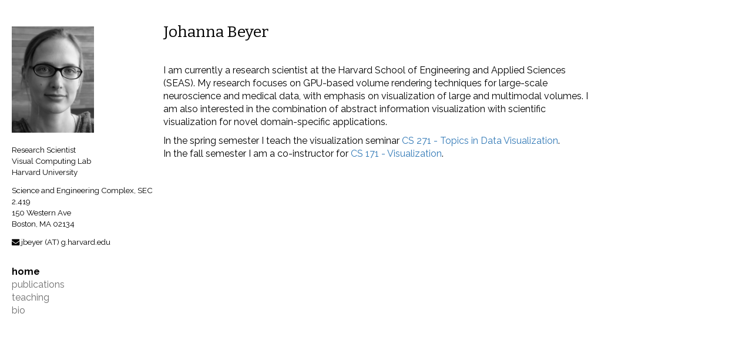

--- FILE ---
content_type: text/html; charset=utf-8
request_url: https://johanna-b.github.io/index.html
body_size: 953
content:
<!DOCTYPE html>
<html lang="en">
<head>
    <meta charset="UTF-8">
    <title>Johanna Beyer</title>

    <!-- INTERACTIVE (4) - INCLUDE BOOTSTRAP CSS -->
    <link rel="stylesheet" href="css/bootstrap.min.css">
    <link rel="stylesheet" href="css/font-awesome.min.css">

    <!-- INTERACTIVE (3) - INCLUDE EXTERNAL CSS -->
    <link rel="stylesheet" href="css/style.css">

    <link href='https://fonts.googleapis.com/css?family=Raleway:400,100,200,300,500,700,600' rel='stylesheet' type='text/css'>
    <link href="https://fonts.googleapis.com/css?family=Bitter" rel="stylesheet">
</head>
<body>

<div id="main_body">


    <div id="side">
    <div id="contact">
        <img id="headshot" src="img/jb.png">
        <br>
        Research Scientist<br>
        Visual Computing Lab<br>
        Harvard University<br>
        <p>
           Science and Engineering Complex, SEC 2.419<br>
            150 Western Ave<br>
            Boston, MA 02134
        </p>
        <p>
            <i class="fa fa-envelope"></i> jbeyer (AT) g.harvard.edu
        </p>
    </div>

    <div id="navigation">
        <div class="nav">home</div>
        <a class="nav" href="publications.html">publications</a>
        <a class="nav" href="teaching.html">teaching</a>
        <a class="nav" href="bio.html">bio</a>
    </div>

</div>

<div id="main">
    <h1>Johanna Beyer</h1>

   <!-- <h2>Research</h2>-->

    <p>
    I am currently a research scientist at the Harvard School of Engineering and Applied Sciences (SEAS).
    <!--Prior to that I was a postdoc at the Geometric Modeling and Scientific Visualization Center at
    King Abdullah University of Science and Technology (KAUST), Saudi Arabia.
    I hold a M.Sc. in medical software engineering (2004, University of Applied Sciences Hagenberg, Austria)
    and a Ph.D. in computer science (2009, University of Technology Vienna, Austria).-->
    My research focuses on GPU-based volume rendering techniques for large-scale neuroscience and medical data,
    with emphasis on visualization of large and multimodal volumes.
    I am also interested in the combination of abstract information visualization with scientific visualization for novel domain-specific applications.
    </p>
    In the spring semester I teach the visualization seminar <a href="https://cs-271.github.io">CS 271 - Topics in Data Visualization</a>. <br>
    In the fall semester I am a co-instructor for <a href="http://www.cs171.org">CS 171 - Visualization</a>.

    <!--
    <h2>News</h2>
    <div class="news"><b>June 2017:</b> blah</div>
    -->
</div>

</div>


	<!-- INTERACTIVE (4) - INCLUDE BOOTSTRAP JAVASCRIPT -->
    <script src="js/jquery.min.js"></script>
	<script src="js/bootstrap.min.js"></script>

</body>
</html>


--- FILE ---
content_type: text/css; charset=utf-8
request_url: https://johanna-b.github.io/css/style.css
body_size: 230
content:
/* INTERACTIVE (3) - CUSTOM STYLES */

body {
	/*font-family: Arial, Helvetica, sans-serif;*/
	font-family: 'Raleway', sans-serif;
	font-size:12pt;
	/*font-weight: 300;*/
	padding: 20px 20px 12px 20px;
	color: #000000;

}

p {
	margin-top: 12px;
}

h1{
	font-family: 'Bitter', serif;
	margin-bottom:40px;
	font-size:20pt;
}

h2{
	font-family: 'Bitter', serif;
	margin-top:70px;
	margin-bottom:20px;
	color:#000;
	font-size:16pt;

}

div#side{
	width:20%;
	float:left;
	min-width:150px;
	padding-top:5px;
	margin-right:10px;
}


#headshot{
	margin-bottom:20px;
	/*margin-top:20px;
	margin-bottom:10px;*/
	width: 140px;
}

div#contact{
	font-size:10pt;

}

div#navigation {
	text-align:left;
	font-size: 16px;
	font-weight: bold;
	padding-top:20px;
}

div#main{
	max-width:1000px;
}

div.news{

}

.publication_data{
	padding-left:20px;

}

.publication_img{
	width:150px;
}

.publication_data {
	padding-bottom:20px;
}

.publication_data .title{
	font-weight: bold;
}

.publication_data .venue{
	font-style: italic;
}


/* Hyperlinks */
/*a, a:visited, a:hover { color: #000; text-decoration: none; }*/
a.nav, a.nav:visited { color: #6e6e6e; font-weight: normal; }
a:hover, a.nav:hover { color: #0ea2ab; }


/*
h1 {
	color: #6C6C75;
	font-size: 48px;
	font-weight: 100;
	margin-bottom: 30px;
}

a.external-link {
	color: #8A5038;
	text-decoration: none;
}

.external-link:hover {
	text-decoration: underline;
}

#content {
	margin: 20px 0;
	padding: 20px;
	background-color: #f7f7f7;
	border: 1px solid #ddd;
	border-radius: 4px;
}

#content:empty {
	display: none;
}

#content .generated-content {
	margin-bottom: 10px;
	padding: 15px;
    background-color: #F1E6E6;
    border-radius: 4px;
}

#cs171-basics {
	margin-bottom: 20px;
}

.img-thumbnail {
	margin-bottom: 20px;
	width: 100%;
	max-width: 700px;
}*/